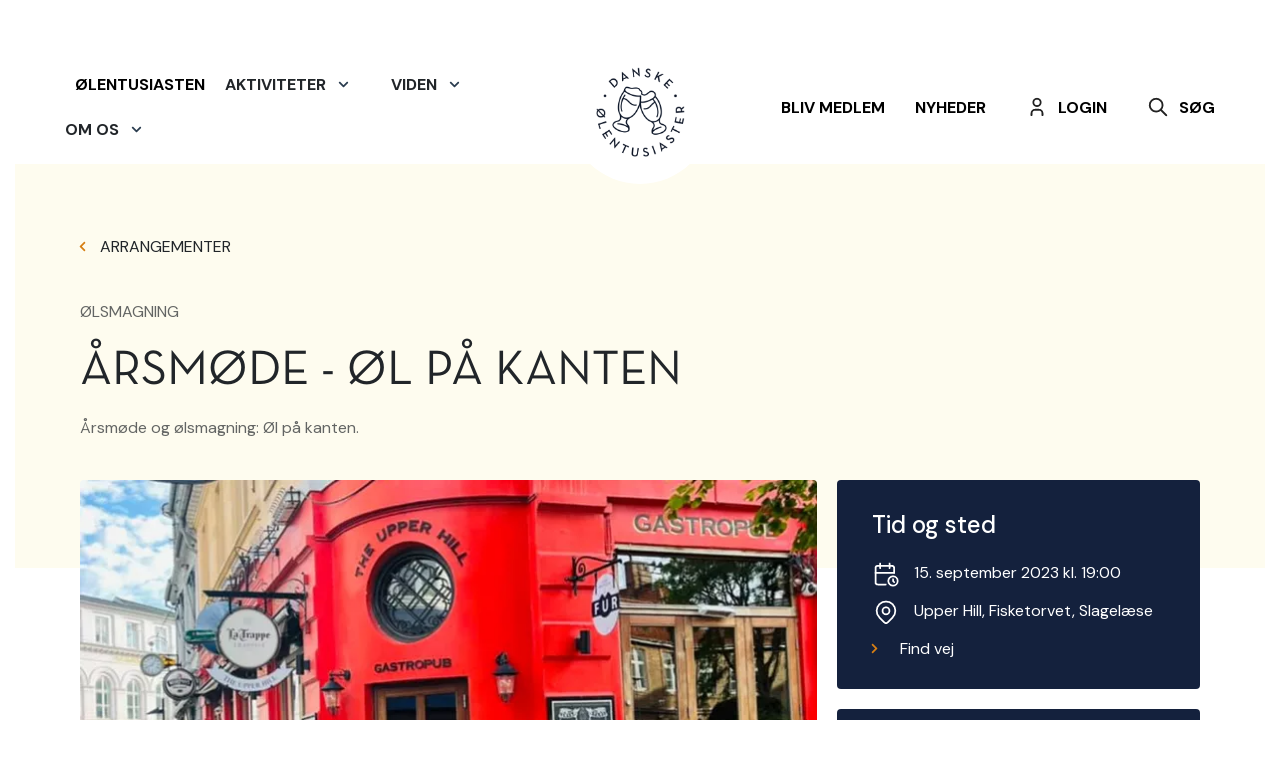

--- FILE ---
content_type: application/x-javascript
request_url: https://ale.dk/Frontend/Scripts/DanskeOelEntusiaster.bundle.js?v=639008865601265586
body_size: 8104
content:
/******/ (() => { // webpackBootstrap
/******/ 	"use strict";
/******/ 	var __webpack_modules__ = ({

/***/ "./Src/Scripts/architecture/componentRepository.js":
/*!*********************************************************!*\
  !*** ./Src/Scripts/architecture/componentRepository.js ***!
  \*********************************************************/
/*! flagged exports */
/*! export __esModule [provided] [no usage info] [missing usage info prevents renaming] */
/*! export default [provided] [no usage info] [missing usage info prevents renaming] */
/*! other exports [not provided] [no usage info] */
/*! runtime requirements: __webpack_exports__ */
/***/ ((__unused_webpack_module, exports) => {



Object.defineProperty(exports, "__esModule", ({
  value: true
}));
exports.default = void 0;

class ComponentRepository {
  constructor(componentSourceMap) {
    // The property name is the key used to instantiate the component.
    // The property value is the path of the file (navigated from the scripts folder) excluded the file ending.
    // The order they appear in the sourcemap will affect the order they are instantiated in.
    // Shared components should generally be instantiated before controllers.
    this.componentSourceMap = componentSourceMap;
    this.componentClassPromiseMap = {}; // Will hold promises for all for classes needed to instantiate components

    this.globalInstances = {}; // Will hold components with a data-component-id, that can be queried globally

    this.loadedComponents = {}; // Will hold all loaded component instances
    // initializedPromise will resolve when the load function has run and all components have been initialized.

    this.initializedPromiseResolve = null;
    this.initializedPromiseReject = null;
    this.initializedPromise = new Promise((resolve, reject) => {
      this.initializedPromiseResolve = resolve;
      this.initializedPromiseReject = reject;
    }); // Load all classes required for the components on the current page.

    for (const componentKey in this.componentSourceMap) {
      if (document.querySelector('[data-component="' + componentKey + '"]')) {
        this.loadComponentClass(componentKey);
      }
    }

    this.load();
  }
  /*
   * Iterates all elements in the DOM with the 'data-component' attribute,
   * and instantiates the corresponding component.
   * Returns a promise that will resolve when all components have been instantiated or have failed.
   */


  load() {
    const loadComponentsPromiseArray = [];
    document.querySelectorAll('[data-component]').forEach(c => {
      const componentKey = c.getAttribute('data-component');
      const componentId = c.getAttribute('data-component-id');
      const componentArgs = c.getAttribute('data-component-args');

      if (this.componentClassPromiseMap[componentKey]) {
        const loadPromise = new Promise((resolve, reject) => {
          this.componentClassPromiseMap[componentKey].then(Component => {
            let args = null;

            if (componentArgs) {
              args = JSON.parse(componentArgs);
            }

            const newComponentInstance = new Component(c, args);

            if (!this.loadedComponents[componentKey]) {
              this.loadedComponents[componentKey] = [];
            }

            this.loadedComponents[componentKey].push(newComponentInstance); // If the component has a component ID, add it to globalInstances

            if (componentId) {
              this.globalInstances[componentId] = newComponentInstance;
            }

            resolve(newComponentInstance);
          }).catch(error => {
            console.error('Error instantiating component: ', componentKey, error);
            reject();
          });
        });
        loadComponentsPromiseArray.push(loadPromise);
      } else {
        console.warn('unable to find component: ', componentKey);
      }
    });
    return Promise.all(loadComponentsPromiseArray).then(() => {
      this.initializedPromiseResolve();
    });
  }
  /**
   * Returns a promise that will eventually resolve with
   * the class corresponsing the component key.
   */


  loadComponentClass(key) {
    if (this.componentClassPromiseMap[key]) {
      return this.componentClassPromiseMap[key];
    } // If the requested class is not specified in the source map, return a failed promise.


    if (!this.componentSourceMap[key]) {
      return new Promise((resolve, reject) => {
        reject();
      });
    }

    this.componentClassPromiseMap[key] = this.componentSourceMap[key]().then(componentLoad => {
      return componentLoad.default;
    });
    return this.componentClassPromiseMap[key];
  }
  /**
   * Returns a promise that will eventually resolve with
   * a specific instance of a component, based on its ID.
   */


  getGlobalInstance(instanceId) {
    return this.initializedPromise.then(() => {
      return instanceId ? this.globalInstances[instanceId] : undefined;
    });
  }
  /**
   * Returns a promise that will eventually resolve with
   * all instances of a specific type.
   */


  getInstancesOfType(key) {
    return this.initializedPromise.then(() => {
      return this.loadedComponents[key];
    });
  }

}

exports.default = ComponentRepository;

/***/ })

/******/ 	});
/************************************************************************/
/******/ 	// The module cache
/******/ 	var __webpack_module_cache__ = {};
/******/ 	
/******/ 	// The require function
/******/ 	function __webpack_require__(moduleId) {
/******/ 		// Check if module is in cache
/******/ 		if(__webpack_module_cache__[moduleId]) {
/******/ 			return __webpack_module_cache__[moduleId].exports;
/******/ 		}
/******/ 		// Create a new module (and put it into the cache)
/******/ 		var module = __webpack_module_cache__[moduleId] = {
/******/ 			// no module.id needed
/******/ 			// no module.loaded needed
/******/ 			exports: {}
/******/ 		};
/******/ 	
/******/ 		// Execute the module function
/******/ 		__webpack_modules__[moduleId].call(module.exports, module, module.exports, __webpack_require__);
/******/ 	
/******/ 		// Return the exports of the module
/******/ 		return module.exports;
/******/ 	}
/******/ 	
/******/ 	// expose the modules object (__webpack_modules__)
/******/ 	__webpack_require__.m = __webpack_modules__;
/******/ 	
/************************************************************************/
/******/ 	/* webpack/runtime/create fake namespace object */
/******/ 	(() => {
/******/ 		// create a fake namespace object
/******/ 		// mode & 1: value is a module id, require it
/******/ 		// mode & 2: merge all properties of value into the ns
/******/ 		// mode & 4: return value when already ns object
/******/ 		// mode & 8|1: behave like require
/******/ 		__webpack_require__.t = function(value, mode) {
/******/ 			if(mode & 1) value = this(value);
/******/ 			if(mode & 8) return value;
/******/ 			if((mode & 4) && typeof value === 'object' && value && value.__esModule) return value;
/******/ 			var ns = Object.create(null);
/******/ 			__webpack_require__.r(ns);
/******/ 			var def = {};
/******/ 			if(mode & 2 && typeof value == 'object' && value) {
/******/ 				for(const key in value) def[key] = () => value[key];
/******/ 			}
/******/ 			def['default'] = () => value;
/******/ 			__webpack_require__.d(ns, def);
/******/ 			return ns;
/******/ 		};
/******/ 	})();
/******/ 	
/******/ 	/* webpack/runtime/define property getters */
/******/ 	(() => {
/******/ 		// define getter functions for harmony exports
/******/ 		__webpack_require__.d = (exports, definition) => {
/******/ 			for(var key in definition) {
/******/ 				if(__webpack_require__.o(definition, key) && !__webpack_require__.o(exports, key)) {
/******/ 					Object.defineProperty(exports, key, { enumerable: true, get: definition[key] });
/******/ 				}
/******/ 			}
/******/ 		};
/******/ 	})();
/******/ 	
/******/ 	/* webpack/runtime/ensure chunk */
/******/ 	(() => {
/******/ 		__webpack_require__.f = {};
/******/ 		// This file contains only the entry chunk.
/******/ 		// The chunk loading function for additional chunks
/******/ 		__webpack_require__.e = (chunkId) => {
/******/ 			return Promise.all(Object.keys(__webpack_require__.f).reduce((promises, key) => {
/******/ 				__webpack_require__.f[key](chunkId, promises);
/******/ 				return promises;
/******/ 			}, []));
/******/ 		};
/******/ 	})();
/******/ 	
/******/ 	/* webpack/runtime/get javascript chunk filename */
/******/ 	(() => {
/******/ 		// This function allow to reference async chunks
/******/ 		__webpack_require__.u = (chunkId) => {
/******/ 			// return url for filenames based on template
/******/ 			return "" + chunkId + "." + {"Src_Scripts_components_top-navigation_js":"db488db71eb5e4178f01","vendors-node_modules_bootstrap_js_src_base-component_js-node_modules_bootstrap_js_src_dom_eve-ea21a6":"640fb9b1d0bb144bf3e9","vendors-node_modules_bootstrap_js_src_collapse_js":"106546115d5be90f2635","vendors-node_modules_bootstrap_js_src_dropdown_js":"056e37e2672477ddd0e3","vendors-node_modules_swiper_swiper_esm_js":"b362c2bea5e7cbcd192c","Src_Scripts_components_list-view-swiper_js":"17101bf633e3b08e29d7","Src_Scripts_components_short-content-swiper_js":"5be0943e5d397a3cdc19","Src_Scripts_components_image-gallery-swiper_js":"7811c3743090b7912b32","Src_Scripts_components_accordion_js":"774467ae77ab44b15222","vendors-node_modules_swiper_swiper-bundle_js":"ac83d577650767ae5b3a","vendors-node_modules_vimeo_player_dist_player_es_js":"af5a733afaf8f39716eb","Src_Scripts_components_modal_js":"e926be60931df29bdcc2","vendors-node_modules_js-datepicker_dist_datepicker_min_js":"425f7b8e222a87e7c66b","Src_Scripts_components_map_js-Src_Scripts_functionality-classes_mobile-submenues_js-Src_Scrip-38d6f6":"5f439e4db411f646a662","Src_Scripts_components_events-map_js":"3211fe19395727b41e2c","Src_Scripts_components_good-beer-places-map_js":"c0358c49ec8d9b42b1bf","Src_Scripts_components_news-overview_js":"6047fc05db9382854492","Src_Scripts_components_overlapping-background_js":"48c3919e6ecfb6e5504a","Src_Scripts_components_datepicker_js":"0bec434d7aed5397c77f","Src_Scripts_functionality-classes_overlay_js":"8a8d2c4af15c9fbf7d1c","Src_Scripts_functionality-classes_mobile-submenues_js":"86f652218943c2fa4b19","Src_Scripts_components_video-embed-macro_js":"76d89229323922c4f53c","Src_Scripts_components_expandable-text_js":"df7680905d7f8f5352b5","Src_Scripts_components_olentusiasten-all-releases_js":"1a3496bb6d9b6855ac43","Src_Scripts_components_timeline-section_js":"c81048c9a38b972e6eb3","Src_Scripts_components_my-info-validator_js":"7e76ff94df82d1cce788","Src_Scripts_components_membercard_js":"1835946e60929839a3d9","Src_Scripts_components_employee-section_js":"22b111b2cfcb5fe13552","Src_Scripts_components_image-gallery-load-more-functionality_js":"863fd1514fdbbda2c513","Src_Scripts_components_search_js":"98d2dc00cc80111747a1","Src_Scripts_components_quick-search_js":"252ea20b54187dbee68b","Src_Scripts_components_trustee-posts_js":"65eaf2e010ba2577a823","Src_Scripts_components_password-shower_js":"9ebfc695c92dd988b829","Src_Scripts_components_add-member-to-membership_js":"84509f8acf78fef4b6bb","Src_Scripts_components_terminate-membership_js":"849d92fd0002fe6f16d6","Src_Scripts_components_change-membership_js":"b5ccb9c34dd08623483d","Src_Scripts_components_select_js":"eaedab40095519fa323f","Src_Scripts_models_map-location-types_event-location_js":"2a5ef5dd235278c30f51","Src_Scripts_models_map-location-types_good-beer-place_js":"fcdb823a2a53dfb56713"}[chunkId] + ".js";
/******/ 		};
/******/ 	})();
/******/ 	
/******/ 	/* webpack/runtime/global */
/******/ 	(() => {
/******/ 		__webpack_require__.g = (function() {
/******/ 			if (typeof globalThis === 'object') return globalThis;
/******/ 			try {
/******/ 				return this || new Function('return this')();
/******/ 			} catch (e) {
/******/ 				if (typeof window === 'object') return window;
/******/ 			}
/******/ 		})();
/******/ 	})();
/******/ 	
/******/ 	/* webpack/runtime/hasOwnProperty shorthand */
/******/ 	(() => {
/******/ 		__webpack_require__.o = (obj, prop) => Object.prototype.hasOwnProperty.call(obj, prop)
/******/ 	})();
/******/ 	
/******/ 	/* webpack/runtime/load script */
/******/ 	(() => {
/******/ 		var inProgress = {};
/******/ 		var dataWebpackPrefix = "DanskeOelEntusiaster:";
/******/ 		// loadScript function to load a script via script tag
/******/ 		__webpack_require__.l = (url, done, key) => {
/******/ 			if(inProgress[url]) { inProgress[url].push(done); return; }
/******/ 			var script, needAttach;
/******/ 			if(key !== undefined) {
/******/ 				var scripts = document.getElementsByTagName("script");
/******/ 				for(var i = 0; i < scripts.length; i++) {
/******/ 					var s = scripts[i];
/******/ 					if(s.getAttribute("src") == url || s.getAttribute("data-webpack") == dataWebpackPrefix + key) { script = s; break; }
/******/ 				}
/******/ 			}
/******/ 			if(!script) {
/******/ 				needAttach = true;
/******/ 				script = document.createElement('script');
/******/ 		
/******/ 				script.charset = 'utf-8';
/******/ 				script.timeout = 120;
/******/ 				if (__webpack_require__.nc) {
/******/ 					script.setAttribute("nonce", __webpack_require__.nc);
/******/ 				}
/******/ 				script.setAttribute("data-webpack", dataWebpackPrefix + key);
/******/ 				script.src = url;
/******/ 			}
/******/ 			inProgress[url] = [done];
/******/ 			var onScriptComplete = (prev, event) => {
/******/ 				// avoid mem leaks in IE.
/******/ 				script.onerror = script.onload = null;
/******/ 				clearTimeout(timeout);
/******/ 				var doneFns = inProgress[url];
/******/ 				delete inProgress[url];
/******/ 				script.parentNode && script.parentNode.removeChild(script);
/******/ 				doneFns && doneFns.forEach((fn) => fn(event));
/******/ 				if(prev) return prev(event);
/******/ 			}
/******/ 			;
/******/ 			var timeout = setTimeout(onScriptComplete.bind(null, undefined, { type: 'timeout', target: script }), 120000);
/******/ 			script.onerror = onScriptComplete.bind(null, script.onerror);
/******/ 			script.onload = onScriptComplete.bind(null, script.onload);
/******/ 			needAttach && document.head.appendChild(script);
/******/ 		};
/******/ 	})();
/******/ 	
/******/ 	/* webpack/runtime/make namespace object */
/******/ 	(() => {
/******/ 		// define __esModule on exports
/******/ 		__webpack_require__.r = (exports) => {
/******/ 			if(typeof Symbol !== 'undefined' && Symbol.toStringTag) {
/******/ 				Object.defineProperty(exports, Symbol.toStringTag, { value: 'Module' });
/******/ 			}
/******/ 			Object.defineProperty(exports, '__esModule', { value: true });
/******/ 		};
/******/ 	})();
/******/ 	
/******/ 	/* webpack/runtime/publicPath */
/******/ 	(() => {
/******/ 		__webpack_require__.p = "/Frontend/Scripts/";
/******/ 	})();
/******/ 	
/******/ 	/* webpack/runtime/jsonp chunk loading */
/******/ 	(() => {
/******/ 		// no baseURI
/******/ 		
/******/ 		// object to store loaded and loading chunks
/******/ 		// undefined = chunk not loaded, null = chunk preloaded/prefetched
/******/ 		// Promise = chunk loading, 0 = chunk loaded
/******/ 		var installedChunks = {
/******/ 			"DanskeOelEntusiaster": 0
/******/ 		};
/******/ 		
/******/ 		
/******/ 		__webpack_require__.f.j = (chunkId, promises) => {
/******/ 				// JSONP chunk loading for javascript
/******/ 				var installedChunkData = __webpack_require__.o(installedChunks, chunkId) ? installedChunks[chunkId] : undefined;
/******/ 				if(installedChunkData !== 0) { // 0 means "already installed".
/******/ 		
/******/ 					// a Promise means "currently loading".
/******/ 					if(installedChunkData) {
/******/ 						promises.push(installedChunkData[2]);
/******/ 					} else {
/******/ 						if(true) { // all chunks have JS
/******/ 							// setup Promise in chunk cache
/******/ 							var promise = new Promise((resolve, reject) => {
/******/ 								installedChunkData = installedChunks[chunkId] = [resolve, reject];
/******/ 							});
/******/ 							promises.push(installedChunkData[2] = promise);
/******/ 		
/******/ 							// start chunk loading
/******/ 							var url = __webpack_require__.p + __webpack_require__.u(chunkId);
/******/ 							// create error before stack unwound to get useful stacktrace later
/******/ 							var error = new Error();
/******/ 							var loadingEnded = (event) => {
/******/ 								if(__webpack_require__.o(installedChunks, chunkId)) {
/******/ 									installedChunkData = installedChunks[chunkId];
/******/ 									if(installedChunkData !== 0) installedChunks[chunkId] = undefined;
/******/ 									if(installedChunkData) {
/******/ 										var errorType = event && (event.type === 'load' ? 'missing' : event.type);
/******/ 										var realSrc = event && event.target && event.target.src;
/******/ 										error.message = 'Loading chunk ' + chunkId + ' failed.\n(' + errorType + ': ' + realSrc + ')';
/******/ 										error.name = 'ChunkLoadError';
/******/ 										error.type = errorType;
/******/ 										error.request = realSrc;
/******/ 										installedChunkData[1](error);
/******/ 									}
/******/ 								}
/******/ 							};
/******/ 							__webpack_require__.l(url, loadingEnded, "chunk-" + chunkId);
/******/ 						} else installedChunks[chunkId] = 0;
/******/ 					}
/******/ 				}
/******/ 		};
/******/ 		
/******/ 		// no prefetching
/******/ 		
/******/ 		// no preloaded
/******/ 		
/******/ 		// no HMR
/******/ 		
/******/ 		// no HMR manifest
/******/ 		
/******/ 		// no deferred startup
/******/ 		
/******/ 		// install a JSONP callback for chunk loading
/******/ 		var webpackJsonpCallback = (data) => {
/******/ 			var [chunkIds, moreModules, runtime] = data;
/******/ 			// add "moreModules" to the modules object,
/******/ 			// then flag all "chunkIds" as loaded and fire callback
/******/ 			var moduleId, chunkId, i = 0, resolves = [];
/******/ 			for(;i < chunkIds.length; i++) {
/******/ 				chunkId = chunkIds[i];
/******/ 				if(__webpack_require__.o(installedChunks, chunkId) && installedChunks[chunkId]) {
/******/ 					resolves.push(installedChunks[chunkId][0]);
/******/ 				}
/******/ 				installedChunks[chunkId] = 0;
/******/ 			}
/******/ 			for(moduleId in moreModules) {
/******/ 				if(__webpack_require__.o(moreModules, moduleId)) {
/******/ 					__webpack_require__.m[moduleId] = moreModules[moduleId];
/******/ 				}
/******/ 			}
/******/ 			if(runtime) runtime(__webpack_require__);
/******/ 			parentChunkLoadingFunction(data);
/******/ 			while(resolves.length) {
/******/ 				resolves.shift()();
/******/ 			}
/******/ 		
/******/ 		}
/******/ 		
/******/ 		var chunkLoadingGlobal = globalThis["webpackChunkDanskeOelEntusiaster"] = globalThis["webpackChunkDanskeOelEntusiaster"] || [];
/******/ 		var parentChunkLoadingFunction = chunkLoadingGlobal.push.bind(chunkLoadingGlobal);
/******/ 		chunkLoadingGlobal.push = webpackJsonpCallback;
/******/ 	})();
/******/ 	
/************************************************************************/
(() => {
/*!******************************!*\
  !*** ./Src/Scripts/index.js ***!
  \******************************/
/*! unknown exports (runtime-defined) */
/*! runtime requirements: __webpack_require__, __webpack_require__.e, __webpack_require__.t, __webpack_require__.* */


var _componentRepository = _interopRequireDefault(__webpack_require__(/*! ./architecture/componentRepository */ "./Src/Scripts/architecture/componentRepository.js"));

function _interopRequireDefault(obj) { return obj && obj.__esModule ? obj : { default: obj }; }

document.addEventListener('DOMContentLoaded', function () {
  window.cr = new _componentRepository.default({
    'header': () => __webpack_require__.e(/*! import() */ "Src_Scripts_components_top-navigation_js").then(__webpack_require__.bind(__webpack_require__, /*! ./components/top-navigation */ "./Src/Scripts/components/top-navigation.js")),
    'accordions': () => Promise.all(/*! import() */[__webpack_require__.e("vendors-node_modules_bootstrap_js_src_base-component_js-node_modules_bootstrap_js_src_dom_eve-ea21a6"), __webpack_require__.e("vendors-node_modules_bootstrap_js_src_collapse_js")]).then(__webpack_require__.bind(__webpack_require__, /*! ../../node_modules/bootstrap/js/src/collapse.js */ "./node_modules/bootstrap/js/src/collapse.js")),
    'dropdown': () => Promise.all(/*! import() */[__webpack_require__.e("vendors-node_modules_bootstrap_js_src_base-component_js-node_modules_bootstrap_js_src_dom_eve-ea21a6"), __webpack_require__.e("vendors-node_modules_bootstrap_js_src_dropdown_js")]).then(__webpack_require__.bind(__webpack_require__, /*! ../../node_modules/bootstrap/js/src/dropdown.js */ "./node_modules/bootstrap/js/src/dropdown.js")),
    'list-view-swiper': () => Promise.all(/*! import() */[__webpack_require__.e("vendors-node_modules_swiper_swiper_esm_js"), __webpack_require__.e("Src_Scripts_components_list-view-swiper_js")]).then(__webpack_require__.bind(__webpack_require__, /*! ./components/list-view-swiper */ "./Src/Scripts/components/list-view-swiper.js")),
    'short-content-swiper': () => Promise.all(/*! import() */[__webpack_require__.e("vendors-node_modules_swiper_swiper_esm_js"), __webpack_require__.e("Src_Scripts_components_short-content-swiper_js")]).then(__webpack_require__.bind(__webpack_require__, /*! ./components/short-content-swiper */ "./Src/Scripts/components/short-content-swiper.js")),
    'image-gallery-swiper': () => Promise.all(/*! import() */[__webpack_require__.e("vendors-node_modules_swiper_swiper_esm_js"), __webpack_require__.e("Src_Scripts_components_image-gallery-swiper_js")]).then(__webpack_require__.bind(__webpack_require__, /*! ./components/image-gallery-swiper */ "./Src/Scripts/components/image-gallery-swiper.js")),
    'accordion': () => __webpack_require__.e(/*! import() */ "Src_Scripts_components_accordion_js").then(__webpack_require__.bind(__webpack_require__, /*! ./components/accordion */ "./Src/Scripts/components/accordion.js")),
    'top-navigation': () => __webpack_require__.e(/*! import() */ "Src_Scripts_components_top-navigation_js").then(__webpack_require__.bind(__webpack_require__, /*! ./components/top-navigation */ "./Src/Scripts/components/top-navigation.js")),
    'swiper': () => __webpack_require__.e(/*! import() */ "vendors-node_modules_swiper_swiper-bundle_js").then(__webpack_require__.t.bind(__webpack_require__, /*! ../../node_modules/swiper/swiper-bundle.js */ "./node_modules/swiper/swiper-bundle.js", 7)),
    'modal': () => Promise.all(/*! import() */[__webpack_require__.e("vendors-node_modules_vimeo_player_dist_player_es_js"), __webpack_require__.e("Src_Scripts_components_modal_js")]).then(__webpack_require__.bind(__webpack_require__, /*! ./components/modal */ "./Src/Scripts/components/modal.js")),
    'domain-filterable-map': () => Promise.all(/*! import() */[__webpack_require__.e("vendors-node_modules_js-datepicker_dist_datepicker_min_js"), __webpack_require__.e("Src_Scripts_components_map_js-Src_Scripts_functionality-classes_mobile-submenues_js-Src_Scrip-38d6f6"), __webpack_require__.e("Src_Scripts_components_events-map_js")]).then(__webpack_require__.bind(__webpack_require__, /*! ./components/events-map */ "./Src/Scripts/components/events-map.js")),
    'good-beer-places-filterable-map': () => Promise.all(/*! import() */[__webpack_require__.e("Src_Scripts_components_map_js-Src_Scripts_functionality-classes_mobile-submenues_js-Src_Scrip-38d6f6"), __webpack_require__.e("Src_Scripts_components_good-beer-places-map_js")]).then(__webpack_require__.bind(__webpack_require__, /*! ./components/good-beer-places-map */ "./Src/Scripts/components/good-beer-places-map.js")),
    'news-overview': () => __webpack_require__.e(/*! import() */ "Src_Scripts_components_news-overview_js").then(__webpack_require__.bind(__webpack_require__, /*! ./components/news-overview */ "./Src/Scripts/components/news-overview.js")),
    'overlapping-background': () => __webpack_require__.e(/*! import() */ "Src_Scripts_components_overlapping-background_js").then(__webpack_require__.bind(__webpack_require__, /*! ./components/overlapping-background */ "./Src/Scripts/components/overlapping-background.js")),
    'datepicker': () => Promise.all(/*! import() */[__webpack_require__.e("vendors-node_modules_js-datepicker_dist_datepicker_min_js"), __webpack_require__.e("Src_Scripts_components_datepicker_js")]).then(__webpack_require__.bind(__webpack_require__, /*! ./components/datepicker */ "./Src/Scripts/components/datepicker.js")),
    'modal': () => Promise.all(/*! import() */[__webpack_require__.e("vendors-node_modules_vimeo_player_dist_player_es_js"), __webpack_require__.e("Src_Scripts_components_modal_js")]).then(__webpack_require__.bind(__webpack_require__, /*! ./components/modal */ "./Src/Scripts/components/modal.js")),
    'overlay': () => __webpack_require__.e(/*! import() */ "Src_Scripts_functionality-classes_overlay_js").then(__webpack_require__.bind(__webpack_require__, /*! ./functionality-classes/overlay */ "./Src/Scripts/functionality-classes/overlay.js")),
    'submenu': () => __webpack_require__.e(/*! import() */ "Src_Scripts_functionality-classes_mobile-submenues_js").then(__webpack_require__.bind(__webpack_require__, /*! ./functionality-classes/mobile-submenues */ "./Src/Scripts/functionality-classes/mobile-submenues.js")),
    'video-embed-macro': () => Promise.all(/*! import() */[__webpack_require__.e("vendors-node_modules_vimeo_player_dist_player_es_js"), __webpack_require__.e("Src_Scripts_components_video-embed-macro_js")]).then(__webpack_require__.bind(__webpack_require__, /*! ./components/video-embed-macro */ "./Src/Scripts/components/video-embed-macro.js")),
    'expandable-text': () => __webpack_require__.e(/*! import() */ "Src_Scripts_components_expandable-text_js").then(__webpack_require__.bind(__webpack_require__, /*! ./components/expandable-text */ "./Src/Scripts/components/expandable-text.js")),
    'olentusiasten-all-releases': () => __webpack_require__.e(/*! import() */ "Src_Scripts_components_olentusiasten-all-releases_js").then(__webpack_require__.bind(__webpack_require__, /*! ./components/olentusiasten-all-releases */ "./Src/Scripts/components/olentusiasten-all-releases.js")),
    'timeline-section': () => __webpack_require__.e(/*! import() */ "Src_Scripts_components_timeline-section_js").then(__webpack_require__.bind(__webpack_require__, /*! ./components/timeline-section */ "./Src/Scripts/components/timeline-section.js")),
    'my-info-validator': () => __webpack_require__.e(/*! import() */ "Src_Scripts_components_my-info-validator_js").then(__webpack_require__.bind(__webpack_require__, /*! ./components/my-info-validator */ "./Src/Scripts/components/my-info-validator.js")),
    'membercard': () => __webpack_require__.e(/*! import() */ "Src_Scripts_components_membercard_js").then(__webpack_require__.bind(__webpack_require__, /*! ./components/membercard */ "./Src/Scripts/components/membercard.js")),
    'employee-section': () => __webpack_require__.e(/*! import() */ "Src_Scripts_components_employee-section_js").then(__webpack_require__.bind(__webpack_require__, /*! ./components/employee-section */ "./Src/Scripts/components/employee-section.js")),
    'image-gallery-load-more-functionality': () => __webpack_require__.e(/*! import() */ "Src_Scripts_components_image-gallery-load-more-functionality_js").then(__webpack_require__.bind(__webpack_require__, /*! ./components/image-gallery-load-more-functionality */ "./Src/Scripts/components/image-gallery-load-more-functionality.js")),
    'search': () => __webpack_require__.e(/*! import() */ "Src_Scripts_components_search_js").then(__webpack_require__.bind(__webpack_require__, /*! ./components/search */ "./Src/Scripts/components/search.js")),
    'quick-search': () => __webpack_require__.e(/*! import() */ "Src_Scripts_components_quick-search_js").then(__webpack_require__.bind(__webpack_require__, /*! ./components/quick-search */ "./Src/Scripts/components/quick-search.js")),
    'trustee-posts': () => __webpack_require__.e(/*! import() */ "Src_Scripts_components_trustee-posts_js").then(__webpack_require__.bind(__webpack_require__, /*! ./components/trustee-posts */ "./Src/Scripts/components/trustee-posts.js")),
    'password-shower': () => __webpack_require__.e(/*! import() */ "Src_Scripts_components_password-shower_js").then(__webpack_require__.bind(__webpack_require__, /*! ./components/password-shower */ "./Src/Scripts/components/password-shower.js")),
    'add-member-to-membership': () => __webpack_require__.e(/*! import() */ "Src_Scripts_components_add-member-to-membership_js").then(__webpack_require__.bind(__webpack_require__, /*! ./components/add-member-to-membership */ "./Src/Scripts/components/add-member-to-membership.js")),
    'terminate-membership': () => __webpack_require__.e(/*! import() */ "Src_Scripts_components_terminate-membership_js").then(__webpack_require__.bind(__webpack_require__, /*! ./components/terminate-membership */ "./Src/Scripts/components/terminate-membership.js")),
    'change-membership': () => __webpack_require__.e(/*! import() */ "Src_Scripts_components_change-membership_js").then(__webpack_require__.bind(__webpack_require__, /*! ./components/change-membership */ "./Src/Scripts/components/change-membership.js")),
    'select': () => __webpack_require__.e(/*! import() */ "Src_Scripts_components_select_js").then(__webpack_require__.bind(__webpack_require__, /*! ./components/select */ "./Src/Scripts/components/select.js"))
  });
});
})();

/******/ })()
;
//# sourceMappingURL=DanskeOelEntusiaster.bundle.js.map